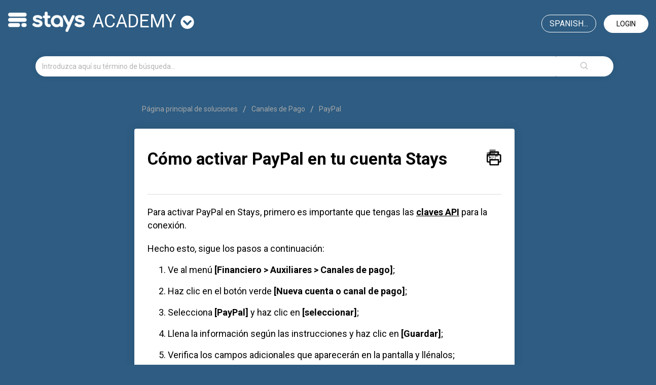

--- FILE ---
content_type: text/html; charset=utf-8
request_url: https://academy.stays.net/es-LA/support/solutions/articles/36000102933-configuraci%C3%B3n-de-paypal-en-el-sistema
body_size: 9027
content:
<!DOCTYPE html>
       
        <!--[if lt IE 7]><html class="no-js ie6 dew-dsm-theme " lang="es-LA" dir="ltr" data-date-format="non_us"><![endif]-->       
        <!--[if IE 7]><html class="no-js ie7 dew-dsm-theme " lang="es-LA" dir="ltr" data-date-format="non_us"><![endif]-->       
        <!--[if IE 8]><html class="no-js ie8 dew-dsm-theme " lang="es-LA" dir="ltr" data-date-format="non_us"><![endif]-->       
        <!--[if IE 9]><html class="no-js ie9 dew-dsm-theme " lang="es-LA" dir="ltr" data-date-format="non_us"><![endif]-->       
        <!--[if IE 10]><html class="no-js ie10 dew-dsm-theme " lang="es-LA" dir="ltr" data-date-format="non_us"><![endif]-->       
        <!--[if (gt IE 10)|!(IE)]><!--><html class="no-js  dew-dsm-theme " lang="es-LA" dir="ltr" data-date-format="non_us"><!--<![endif]-->
	<head>
		
		<!-- Title for the page -->
<title> Cómo activar PayPal en tu cuenta Stays : academy</title>
<!--<title> Cómo activar PayPal en tu cuenta Stays : academy</title>-->

<!-- Meta information -->

      <meta charset="utf-8" />
      <meta http-equiv="X-UA-Compatible" content="IE=edge,chrome=1" />
      <meta name="description" content= "Aprende a configurar el canal de pago PayPal en tu sistema y mantente disponible para recibir pagos en línea de más de 140 millones de usuarios PayPal." />
      <meta name="author" content= "" />
       <meta property="og:title" content="Cómo activar PayPal en tu cuenta Stays" />  <meta property="og:url" content="https://academy.stays.net/es-LA/support/solutions/articles/36000102933-c%C3%B3mo-activar-paypal-en-tu-cuenta-stays" />  <meta property="og:description" content=" Para activar PayPal en Stays, primero es importante que tengas las claves API para la conexión.  Hecho esto, sigue los pasos a continuación:   Ve al menú [Financiero &amp;gt; Auxiliares &amp;gt; Canales de pago];  Haz clic en el botón verde [Nueva cuenta o can..." />  <meta property="og:image" content="https://s3.amazonaws.com/cdn.freshdesk.com/data/helpdesk/attachments/production/36205879556/logo/npMmCEA2oOH-J4MEHAENIgYNK6mbjT1hFw.png?X-Amz-Algorithm=AWS4-HMAC-SHA256&amp;amp;X-Amz-Credential=AKIAS6FNSMY2XLZULJPI%2F20260119%2Fus-east-1%2Fs3%2Faws4_request&amp;amp;X-Amz-Date=20260119T070839Z&amp;amp;X-Amz-Expires=604800&amp;amp;X-Amz-SignedHeaders=host&amp;amp;X-Amz-Signature=aa1d36bf61e69da52d0c6f5b8061a676a748aa20f0bcc94eb8a68e555dd10bf9" />  <meta property="og:site_name" content="academy" />  <meta property="og:type" content="article" />  <meta name="twitter:title" content="Cómo activar PayPal en tu cuenta Stays" />  <meta name="twitter:url" content="https://academy.stays.net/es-LA/support/solutions/articles/36000102933-c%C3%B3mo-activar-paypal-en-tu-cuenta-stays" />  <meta name="twitter:description" content=" Para activar PayPal en Stays, primero es importante que tengas las claves API para la conexión.  Hecho esto, sigue los pasos a continuación:   Ve al menú [Financiero &amp;gt; Auxiliares &amp;gt; Canales de pago];  Haz clic en el botón verde [Nueva cuenta o can..." />  <meta name="twitter:image" content="https://s3.amazonaws.com/cdn.freshdesk.com/data/helpdesk/attachments/production/36205879556/logo/npMmCEA2oOH-J4MEHAENIgYNK6mbjT1hFw.png?X-Amz-Algorithm=AWS4-HMAC-SHA256&amp;amp;X-Amz-Credential=AKIAS6FNSMY2XLZULJPI%2F20260119%2Fus-east-1%2Fs3%2Faws4_request&amp;amp;X-Amz-Date=20260119T070839Z&amp;amp;X-Amz-Expires=604800&amp;amp;X-Amz-SignedHeaders=host&amp;amp;X-Amz-Signature=aa1d36bf61e69da52d0c6f5b8061a676a748aa20f0bcc94eb8a68e555dd10bf9" />  <meta name="twitter:card" content="summary" />  <meta name="keywords" content="paypal, conexión, canalesdepago, configuraciones, sitioweb" />  <link rel="canonical" href="https://academy.stays.net/es-LA/support/solutions/articles/36000102933-c%C3%B3mo-activar-paypal-en-tu-cuenta-stays" />  <link rel='alternate' hreflang="en" href="https://academy.stays.net/en/support/solutions/articles/36000102933-how-to-activate-paypal-on-your-stays-account"/>  <link rel='alternate' hreflang="es-LA" href="https://academy.stays.net/es-LA/support/solutions/articles/36000102933-c%C3%B3mo-activar-paypal-en-tu-cuenta-stays"/>  <link rel='alternate' hreflang="pt-BR" href="https://academy.stays.net/pt-BR/support/solutions/articles/36000102933-como-ativar-o-paypal-na-sua-conta-stays"/> 

<!-- Responsive setting -->
<link rel="apple-touch-icon" href="/assets/misc/favicon.ico?702017" />
        <link rel="apple-touch-icon" sizes="72x72" href="/assets/misc/favicon.ico?702017" />
        <link rel="apple-touch-icon" sizes="114x114" href="/assets/misc/favicon.ico?702017" />
        <link rel="apple-touch-icon" sizes="144x144" href="/assets/misc/favicon.ico?702017" />
        <meta name="viewport" content="width=device-width, initial-scale=1.0, maximum-scale=5.0, user-scalable=yes" /> 

<meta name="google-site-verification" content="xNckuYN4SXECLOjxRgqUkpTPyuIKQln3yHCFdtm3MXo" />


<!-- Latest compiled and minified CSS -->
<link rel="stylesheet" href="https://stackpath.bootstrapcdn.com/bootstrap/3.4.1/css/bootstrap.min.css" integrity="sha384-HSMxcRTRxnN+Bdg0JdbxYKrThecOKuH5zCYotlSAcp1+c8xmyTe9GYg1l9a69psu" crossorigin="anonymous">

<link rel="stylesheet" href="https://use.fontawesome.com/releases/v5.7.2/css/all.css" integrity="sha384-fnmOCqbTlWIlj8LyTjo7mOUStjsKC4pOpQbqyi7RrhN7udi9RwhKkMHpvLbHG9Sr" crossorigin="anonymous">
<!-- Latest compiled and minified JavaScript -->
<script src="https://stackpath.bootstrapcdn.com/bootstrap/3.4.1/js/bootstrap.min.js" integrity="sha384-aJ21OjlMXNL5UyIl/XNwTMqvzeRMZH2w8c5cRVpzpU8Y5bApTppSuUkhZXN0VxHd" crossorigin="anonymous"></script>
		
		<!-- Adding meta tag for CSRF token -->
		<meta name="csrf-param" content="authenticity_token" />
<meta name="csrf-token" content="ep8EHs21p+g7DWIgRj6skkD+29g4k3rcNHRBAbZRlEQorBfNoPnlaawK6QE1iZEoq4fKSYthl1fi1g/dCj1xOA==" />
		<!-- End meta tag for CSRF token -->
		
		<!-- Fav icon for portal -->
		<link rel='shortcut icon' href='/assets/misc/favicon.ico?702017' />

		<!-- Base stylesheet -->
 
		<link rel="stylesheet" media="print" href="https://assets3.freshdesk.com/assets/cdn/portal_print-6e04b27f27ab27faab81f917d275d593fa892ce13150854024baaf983b3f4326.css" />
	  		<link rel="stylesheet" media="screen" href="https://assets4.freshdesk.com/assets/cdn/falcon_portal_utils-a58414d6bc8bc6ca4d78f5b3f76522e4970de435e68a5a2fedcda0db58f21600.css" />	

		
		<!-- Theme stylesheet -->

		<link href="/support/theme.css?v=4&amp;d=1726768217" media="screen" rel="stylesheet" type="text/css">

		<!-- Google font url if present -->
		<link href='https://fonts.googleapis.com/css?family=Roboto:regular,italic,500,700,700italic' rel='stylesheet' type='text/css' nonce='MQWtw04WwOgHNw+zNXLvKg=='>

		<!-- Including default portal based script framework at the top -->
		<script src="https://assets5.freshdesk.com/assets/cdn/portal_head_v2-d07ff5985065d4b2f2826fdbbaef7df41eb75e17b915635bf0413a6bc12fd7b7.js"></script>
		<!-- Including syntexhighlighter for portal -->
		<script src="https://assets8.freshdesk.com/assets/cdn/prism-841b9ba9ca7f9e1bc3cdfdd4583524f65913717a3ab77714a45dd2921531a402.js"></script>

		    <!-- Google tag (gtag.js) -->
	<script async src='https://www.googletagmanager.com/gtag/js?id=G-9Y1K63CC9J' nonce="MQWtw04WwOgHNw+zNXLvKg=="></script>
	<script nonce="MQWtw04WwOgHNw+zNXLvKg==">
	  window.dataLayer = window.dataLayer || [];
	  function gtag(){dataLayer.push(arguments);}
	  gtag('js', new Date());
	  gtag('config', 'G-9Y1K63CC9J');
	</script>


		<!-- Access portal settings information via javascript -->
		 <script type="text/javascript">     var portal = {"language":"pt-BR","name":"academy","contact_info":"","current_page_name":"article_view","current_tab":"solutions","vault_service":{"url":"https://vault-service.freshworks.com/data","max_try":2,"product_name":"fd"},"current_account_id":806316,"preferences":{"bg_color":"#ffffff","header_color":"#ffffff","help_center_color":"#f6f6f6","footer_color":"#2e5c82","tab_color":"#ffffff","tab_hover_color":"#006a93","btn_background":"#f3f5f7","btn_primary_background":"#00b9ea","base_font":"Roboto","text_color":"#000000","headings_font":"Roboto","headings_color":"#000000","link_color":"#000000","link_color_hover":"#00b9ea","input_focus_ring_color":"#00b9ea","non_responsive":"false","personalized_articles":true},"image_placeholders":{"spacer":"https://assets4.freshdesk.com/assets/misc/spacer.gif","profile_thumb":"https://assets6.freshdesk.com/assets/misc/profile_blank_thumb-4a7b26415585aebbd79863bd5497100b1ea52bab8df8db7a1aecae4da879fd96.jpg","profile_medium":"https://assets7.freshdesk.com/assets/misc/profile_blank_medium-1dfbfbae68bb67de0258044a99f62e94144f1cc34efeea73e3fb85fe51bc1a2c.jpg"},"falcon_portal_theme":true,"current_object_id":36000102933};     var attachment_size = 20;     var blocked_extensions = "";     var allowed_extensions = "";     var store = { 
        ticket: {},
        portalLaunchParty: {} };    store.portalLaunchParty.ticketFragmentsEnabled = false;    store.pod = "us-east-1";    store.region = "US"; </script> 


			
	</head>
	<body>
            	
		
		
		
<!-- Google Tag Manager -->
<script>(function(w,d,s,l,i){w[l]=w[l]||[];w[l].push({'gtm.start':
new Date().getTime(),event:'gtm.js'});var f=d.getElementsByTagName(s)[0],
j=d.createElement(s),dl=l!='dataLayer'?'&l='+l:'';j.async=true;j.src=
'https://www.googletagmanager.com/gtm.js?id='+i+dl;f.parentNode.insertBefore(j,f);
})(window,document,'script','dataLayer','GTM-TQS8LC');</script>
<!-- End Google Tag Manager -->
<header>  
  <nav class="navbar navbar-default" style="background: transparent;border: 0; margin-bottom:0;">
<div id="google_translate_element"></div>
<script type="text/javascript">
function googleTranslateElementInit() {
	new google.translate.TranslateElement({pageLanguage: 'en', layout: google.translate.TranslateElement.InlineLayout.HORIZONTAL, multilanguagePage: true}, 'google_translate_element');
}

</script>

    <!-- Collect the nav links, forms, and other content for toggling -->
    <div class="navbar" id="bs-example-navbar-collapse-1">
      <div class="row">
        <div class="col-xs-12 col-md-6">
             <a class="navbar-brand" href="https://onboarding.stays.net/es-LA/support/home">
              <img style="width: auto;
              filter: brightness(0) invert(1);
              margin-top: 7px;
              margin-right: 15px;" 
               src="https://i.imgur.com/8HGHdmx.png" 
               alt="Logo">
          	</a>
			<div class="dropdown" id="portal-toggle">
              <a href="#" class="dropdown-toggle" data-toggle="dropdown" role="button" aria-haspopup="true" aria-expanded="false">academy <i class="fa fa-chevron-circle-down" style="font-size: 27px;"></i></a>
              <ul class="dropdown-menu">
                <li><a href="https://onboarding.stays.net/es-LA/support/home">onboarding</a></li>
                <li><a href="https://academy.stays.net/es-LA/support/home">academy</a></li>
                <li><a href="https://family.stays.net/es-LA/support/home">family</a></li>
              </ul>
          </div>
        </div>
        
      	<div class="col-xs-12 col-md-6 text-right">
          
        
          <a href="/es-LA/support/login" class="login">Login</a>
        
          
          <div class="banner-language-selector pull-right" data-tabs="tabs"
                data-toggle='tooltip' data-placement="bottom" title="Spanish (Latin America)"><ul class="language-options" role="tablist"><li class="dropdown"><h5 class="dropdown-toggle" data-toggle="dropdown"><span>Spanish...</span><span class="caret"></span></h5><ul class="dropdown-menu " role="menu" aria-labelledby="dropdownMenu"><li><a class="" tabindex="-1" href="/pt-BR/support/solutions/articles/36000102933-como-ativar-o-paypal-na-sua-conta-stays">Portuguese (BR)</a></li><li><a class="" tabindex="-1" href="/en/support/solutions/articles/36000102933-how-to-activate-paypal-on-your-stays-account">English</a></li><li><a class="active" tabindex="-1" href="/es-LA/support/solutions/articles/36000102933-c%C3%B3mo-activar-paypal-en-tu-cuenta-stays"><span class='icon-dd-tick-dark'></span>Spanish (Latin America) </a></li></ul></li></ul></div>

      </div>
    </div>
    </div><!-- /.navbar-collapse -->
  </div><!-- /.container-fluid -->
</nav>
  
  
  

  <!-- Search and page links for the page -->


	<div class="container">
		<div class="row">
			<div class="col-sm-12">
				<form class="hc-search-form print--remove" autocomplete="off" action="/es-LA/support/search/solutions" id="hc-search-form" data-csrf-ignore="true">
	<div class="hc-search-input">
	<label for="support-search-input" class="hide">Introduzca aquí su término de búsqueda...</label>
		<input placeholder="Introduzca aquí su término de búsqueda..." type="text"
			name="term" class="special" value=""
            rel="page-search" data-max-matches="10" id="support-search-input">
	</div>
	<div class="hc-search-button">
		<button class="btn btn-primary" aria-label="Buscar" type="submit" autocomplete="off">
			<i class="mobile-icon-search hide-tablet"></i>
			<span class="hide-in-mobile">
				Buscar
			</span>
		</button>
	</div>
</form>
			</div>
		</div>
          <div class="hidden hc-nav ">
			 <nav>  </nav>
		</div>
	</div>



</header>

<!-- Google Tag Manager (noscript) -->
<noscript><iframe src="https://www.googletagmanager.com/ns.html?id=GTM-TQS8LC"
height="0" width="0" style="display:none;visibility:hidden"></iframe></noscript>
<!-- End Google Tag Manager (noscript) -->

<!-- Search and page links for the page -->
	




<div class="container">
	
	
	

	<!-- Notification Messages -->
	 <div class="alert alert-with-close notice hide" id="noticeajax"></div> 

	
		
		<div class="row">
  <div class="col-sm-8 col-sm-offset-2">
	<div class="breadcrumb">
		<a href="/es-LA/support/solutions"> Página principal de soluciones </a>
		<a href="/es-LA/support/solutions/36000006123">Canales de Pago</a>
		<a href="/es-LA/support/solutions/folders/36000010264">PayPal</a>
	</div>
  </div>
</div>
<div class="row">
<div class="col-sm-8 col-sm-offset-2 min-height-on-desktop fc-article-show" id="article-show-36000102933">
<div class="panel panel-default">
  <div class="panel-body">
	<b class="page-stamp page-stamp-article">
		<b class="icon-page-article"></b>
	</b>

	<h2 class="heading">Cómo activar PayPal en tu cuenta Stays
		<a href="javascript:print();" class="icon-print solution-print-icon" title="Imprimir este artículo"></a>
	</h2>
    
	
	<p class="hidden">Fecha de modificación: Jue., 13 Feb., 2025 a las 11:14 A. M.</p>
	<hr />
	

	<article class="article-body" id="article-body" rel="image-enlarge">
		<p dir="ltr">Para activar PayPal en Stays, primero es importante que tengas las <strong><u><a href="https://stays.freshdesk.com/es-LA/support/solutions/articles/36000126628-c%C3%B3mo-generar-las-claves-api-de-paypal">claves API</a></u></strong> para la conexión.</p><p dir="ltr">Hecho esto, sigue los pasos a continuación:</p><ol><li dir="ltr">Ve al menú <strong dir="ltr">[Financiero &gt; Auxiliares &gt; Canales de pago]</strong>;</li><li dir="ltr">Haz clic en el botón verde <strong>[Nueva cuenta o canal de pago]</strong>;</li><li dir="ltr">Selecciona <strong>[PayPal]&nbsp;</strong>y haz clic en <strong>[seleccionar]</strong>;</li><li dir="ltr">Llena la información según las instrucciones y haz clic en <strong>[Guardar]</strong>;</li><li dir="ltr">Verifica los campos adicionales que aparecerán en la pantalla y llénalos;</li><li dir="ltr">Haz clic en <strong>[Guardar]</strong> de nuevo.</li></ol><pre class="fd-callout fd-callout--note" dir="ltr">P<span dir="ltr" style="color: rgb(0, 0, 0); font-family: -apple-system, &quot;system-ui&quot;, &quot;Segoe UI&quot;, Roboto, &quot;Helvetica Neue&quot;, Arial, sans-serif; font-size: 13px; font-weight: 400; text-align: left; text-indent: 0px; display: inline !important;">ara activar PayPal en Stays, necesitarás activar la autenticación de 2 factores durante el proceso.</span></pre>
	</article>

	<hr />	
		

		<p class="article-vote" id="voting-container" 
											data-user-id="" 
											data-article-id="36000102933"
											data-language="es-LA">
										¿Le resultó útil?<span data-href="/es-LA/support/solutions/articles/36000102933/thumbs_up" class="vote-up a-link" id="article_thumbs_up" 
									data-remote="true" data-method="put" data-update="#voting-container" 
									data-user-id=""
									data-article-id="36000102933"
									data-language="es-LA"
									data-update-with-message="Nos alegra haber podido ayudarte. Gracias por los comentarios.">
								Sí</span><span class="vote-down-container"><span data-href="/es-LA/support/solutions/articles/36000102933/thumbs_down" class="vote-down a-link" id="article_thumbs_down" 
									data-remote="true" data-method="put" data-update="#vote-feedback-form" 
									data-user-id=""
									data-article-id="36000102933"
									data-language="es-LA"
									data-hide-dom="#voting-container" data-show-dom="#vote-feedback-container">
								No</span></span></p><a class="hide a-link" id="vote-feedback-form-link" data-hide-dom="#vote-feedback-form-link" data-show-dom="#vote-feedback-container">Enviar comentarios</a><div id="vote-feedback-container"class="hide">	<div class="lead">Lamentamos no haberle podido ayudar más. Sus comentarios nos ayudarían a mejorar este artículo.</div>	<div id="vote-feedback-form">		<div class="sloading loading-small loading-block"></div>	</div></div>
</div>
  </div>
</div>
<div class="col-sm-4 rounded-6 fc-related-articles hidden">
	<div id="related_articles"><div class="cs-g-c"><section class="article-list"><h3 class="list-lead">Artículos relacionados</h3><ul rel="remote" 
			data-remote-url="/es-LA/support/search/articles/36000102933/related_articles?container=related_articles&limit=10" 
			id="related-article-list"></ul></section></div></div>
</div>
</div>

	

	

</div>

	<footer class="footer rounded-6">
		<nav class="footer-links page no-padding hidden">
			
					
						<a href="/es-LA/support/home" class="">Inicio</a>
					
						<a href="/es-LA/support/solutions" class="active">Soluciones</a>
					
			
			
			  <a href="#portal-cookie-info" rel="freshdialog" data-lazy-load="true" class="cookie-link"
        data-width="450px" title="Ventajas de las cookies" data-template-footer="">
        Directiva de cookies
      </a> <div id="portal-cookie-info" class="hide"><textarea>
        <p>Usamos las cookies para intentar ofrecerle una mejor experiencia en Freshdesk. </p>
        <p>Usted puede obtener más información acerca del tipo de cookies usamos, nuestros motivos y cómo lo hacemos, visitando nuestra <a href="https://www.freshworks.com/privacy/" target="_blank" rel="nofollow">Política de privacidad</a>. Si detesta las cookies, o si está a dieta, también las puede desactivar por completo. Solo tenga en cuenta que a Freshdesk le encantan las cookies (sobre todo las de chispas de chocolate) y algunas partes de Freshservice podrían no funcionar correctamente si las desactiva.</p>
        <p>También supondremos que estás de acuerdo con la manera en la que usamos las cookies y que la aceptas, conforme a lo descrito en nuestra <a href="https://www.freshworks.com/privacy/" target="_blank" rel="nofollow">Política de privacidad</a>, a menos que elijas deshabilitarlas totalmente desde tu explorador. </p>
      </textarea></div> 
		</nav>
	</footer>
	  <div class="copyright">
        <a href=https://freshdesk.es target="_blank" rel="nofollow"> Software de Help desk </a>
        de Freshdesk
      </div> 






			<script src="https://assets6.freshdesk.com/assets/cdn/portal_bottom-0fe88ce7f44d512c644a48fda3390ae66247caeea647e04d017015099f25db87.js"></script>

		<script src="https://assets4.freshdesk.com/assets/cdn/redactor-642f8cbfacb4c2762350a557838bbfaadec878d0d24e9a0d8dfe90b2533f0e5d.js"></script> 
		<script src="https://assets1.freshdesk.com/assets/cdn/lang/es-la-d23d336771a5d6dba5d612cd11f47490e5179999b3d810db74d76a3fc0a81539.js"></script>
		<!-- for i18n-js translations -->
  		<script src="https://assets7.freshdesk.com/assets/cdn/i18n/portal/es-LA-969eb507adad2c78449b171afc1fe5c126e3fe5c8b5acc6c7752bf4ed1f31a3c.js"></script>
		<!-- Including default portal based script at the bottom -->
		<script nonce="MQWtw04WwOgHNw+zNXLvKg==">
//<![CDATA[
	
	jQuery(document).ready(function() {
					
		// Setting the locale for moment js
		moment.lang('es-la');

		var validation_meassages = {"required":"Este campo es obligatorio.","remote":"Arregle este campo.","email":"Introduzca una dirección de correo electrónico válida.","url":"Introduzca una URL válida.","date":"Introduzca una fecha válida.","dateISO":"Introduzca una fecha válida (ISO).","number":"Introduzca un número válido.","digits":"Introduzca dígitos solamente.","creditcard":"Introduzca un número de tarjeta de crédito válido.","equalTo":"Introduzca el mismo valor nuevamente.","two_decimal_place_warning":"el valor no puede contener más de dos dígitos decimales","select_atleast_one":"Seleccione al menos una opción.","select2_minimum_limit":"Escriba %{char_count} letras o más","select2_maximum_limit":"Solo puede seleccionar %{limit} %{container}","integration_no_match":"no hay datos que coincidan...","ember_method_name_reserved":"Este nombre está reservado y no puede utilizarse. Por favor, elija otro nombre."}	

		jQuery.extend(jQuery.validator.messages, validation_meassages );


		jQuery(".call_duration").each(function () {
			var format,time;
			if (jQuery(this).data("time") === undefined) { return; }
			if(jQuery(this).hasClass('freshcaller')){ return; }
			time = jQuery(this).data("time");
			if (time>=3600) {
			 format = "hh:mm:ss";
			} else {
				format = "mm:ss";
			}
			jQuery(this).html(time.toTime(format));
		});
	});

	// Shortcuts variables
	var Shortcuts = {"global":{"help":"?","save":"mod+return","cancel":"esc","search":"/","status_dialog":"mod+alt+return","save_cuctomization":"mod+shift+s"},"app_nav":{"dashboard":"g d","tickets":"g t","social":"g e","solutions":"g s","forums":"g f","customers":"g c","reports":"g r","admin":"g a","ticket_new":"g n","compose_email":"g m"},"pagination":{"previous":"alt+left","next":"alt+right","alt_previous":"j","alt_next":"k"},"ticket_list":{"ticket_show":"return","select":"x","select_all":"shift+x","search_view":"v","show_description":"space","unwatch":"w","delete":"#","pickup":"@","spam":"!","close":"~","silent_close":"alt+shift+`","undo":"z","reply":"r","forward":"f","add_note":"n","scenario":"s"},"ticket_detail":{"toggle_watcher":"w","reply":"r","forward":"f","add_note":"n","close":"~","silent_close":"alt+shift+`","add_time":"m","spam":"!","delete":"#","show_activities_toggle":"}","properties":"p","expand":"]","undo":"z","select_watcher":"shift+w","go_to_next":["j","down"],"go_to_previous":["k","up"],"scenario":"s","pickup":"@","collaboration":"d"},"social_stream":{"search":"s","go_to_next":["j","down"],"go_to_previous":["k","up"],"open_stream":["space","return"],"close":"esc","reply":"r","retweet":"shift+r"},"portal_customizations":{"preview":"mod+shift+p"},"discussions":{"toggle_following":"w","add_follower":"shift+w","reply_topic":"r"}};
	
	// Date formats
	var DATE_FORMATS = {"non_us":{"moment_date_with_week":"ddd, D MMM, YYYY","datepicker":"d M, yy","datepicker_escaped":"d M yy","datepicker_full_date":"D, d M, yy","mediumDate":"d MMM, yyyy"},"us":{"moment_date_with_week":"ddd, MMM D, YYYY","datepicker":"M d, yy","datepicker_escaped":"M d yy","datepicker_full_date":"D, M d, yy","mediumDate":"MMM d, yyyy"}};

	var lang = { 
		loadingText: "Espera...",
		viewAllTickets: "Ver todos los tickets"
	};


//]]>
</script> 

		

		<img src='/es-LA/support/solutions/articles/36000102933-c%C3%B3mo-activar-paypal-en-tu-cuenta-stays/hit' alt='Número de visualizaciones del artículo' aria-hidden='true'/>
		<script type="text/javascript">
     		I18n.defaultLocale = "en";
     		I18n.locale = "es-LA";
		</script>
			
    	


		<!-- Include dynamic input field script for signup and profile pages (Mint theme) -->

	</body>
</html>
